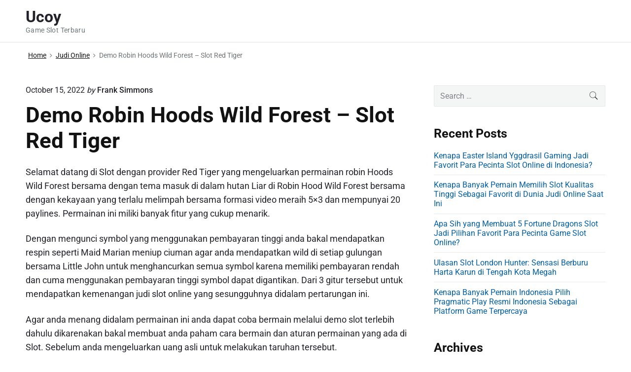

--- FILE ---
content_type: text/html; charset=UTF-8
request_url: https://ucoy.org/demo-robin-hoods-wild-forest-slot-red-tiger/
body_size: 11452
content:
<!DOCTYPE html><html lang="en-US" class="no-js"><head><meta charset="UTF-8" /> <script src="[data-uri]" defer type="5e82047a34060c60124589a3-text/javascript"></script> <meta name='robots' content='index, follow, max-image-preview:large, max-snippet:-1, max-video-preview:-1' /><meta name="viewport" content="width=device-width, initial-scale=1" /><meta name="generator" content="Themelia 1.3.1" /><title>Demo Robin Hoods Wild Forest – Slot Red Tiger - Ucoy</title><link rel="canonical" href="https://ucoy.org/demo-robin-hoods-wild-forest-slot-red-tiger/" /><meta property="og:locale" content="en_US" /><meta property="og:type" content="article" /><meta property="og:title" content="Demo Robin Hoods Wild Forest – Slot Red Tiger - Ucoy" /><meta property="og:description" content="Selamat datang di Slot dengan provider Red Tiger yang mengeluarkan permainan robin Hoods Wild Forest bersama dengan tema masuk di dalam hutan Liar di Robin Hood Wild Forest bersama dengan kekayaan yang terlalu melimpah bersama formasi video meraih 5×3 dan mempunyai 20 paylines. Permainan ini miliki banyak fitur yang cukup menarik. Dengan mengunci symbol yang&hellip;" /><meta property="og:url" content="https://ucoy.org/demo-robin-hoods-wild-forest-slot-red-tiger/" /><meta property="og:site_name" content="Ucoy" /><meta property="article:published_time" content="2022-10-15T16:05:00+00:00" /><meta name="author" content="Frank Simmons" /><meta name="twitter:card" content="summary_large_image" /><meta name="twitter:label1" content="Written by" /><meta name="twitter:data1" content="Frank Simmons" /><meta name="twitter:label2" content="Est. reading time" /><meta name="twitter:data2" content="1 minute" /> <script type="application/ld+json" class="yoast-schema-graph">{"@context":"https://schema.org","@graph":[{"@type":"Article","@id":"https://ucoy.org/demo-robin-hoods-wild-forest-slot-red-tiger/#article","isPartOf":{"@id":"https://ucoy.org/demo-robin-hoods-wild-forest-slot-red-tiger/"},"author":{"name":"Frank Simmons","@id":"https://ucoy.org/#/schema/person/12a262e6c9d80df24ca8157ed139e406"},"headline":"Demo Robin Hoods Wild Forest – Slot Red Tiger","datePublished":"2022-10-15T16:05:00+00:00","mainEntityOfPage":{"@id":"https://ucoy.org/demo-robin-hoods-wild-forest-slot-red-tiger/"},"wordCount":199,"keywords":["forest","hoods","robin","tiger"],"articleSection":["Judi Online"],"inLanguage":"en-US"},{"@type":"WebPage","@id":"https://ucoy.org/demo-robin-hoods-wild-forest-slot-red-tiger/","url":"https://ucoy.org/demo-robin-hoods-wild-forest-slot-red-tiger/","name":"Demo Robin Hoods Wild Forest – Slot Red Tiger - Ucoy","isPartOf":{"@id":"https://ucoy.org/#website"},"datePublished":"2022-10-15T16:05:00+00:00","author":{"@id":"https://ucoy.org/#/schema/person/12a262e6c9d80df24ca8157ed139e406"},"breadcrumb":{"@id":"https://ucoy.org/demo-robin-hoods-wild-forest-slot-red-tiger/#breadcrumb"},"inLanguage":"en-US","potentialAction":[{"@type":"ReadAction","target":["https://ucoy.org/demo-robin-hoods-wild-forest-slot-red-tiger/"]}]},{"@type":"BreadcrumbList","@id":"https://ucoy.org/demo-robin-hoods-wild-forest-slot-red-tiger/#breadcrumb","itemListElement":[{"@type":"ListItem","position":1,"name":"Home","item":"https://ucoy.org/"},{"@type":"ListItem","position":2,"name":"Demo Robin Hoods Wild Forest – Slot Red Tiger"}]},{"@type":"WebSite","@id":"https://ucoy.org/#website","url":"https://ucoy.org/","name":"Ucoy","description":"Game Slot Terbaru","potentialAction":[{"@type":"SearchAction","target":{"@type":"EntryPoint","urlTemplate":"https://ucoy.org/?s={search_term_string}"},"query-input":{"@type":"PropertyValueSpecification","valueRequired":true,"valueName":"search_term_string"}}],"inLanguage":"en-US"},{"@type":"Person","@id":"https://ucoy.org/#/schema/person/12a262e6c9d80df24ca8157ed139e406","name":"Frank Simmons","image":{"@type":"ImageObject","inLanguage":"en-US","@id":"https://ucoy.org/#/schema/person/image/","url":"https://secure.gravatar.com/avatar/aaa459ace34ad5fd34d8a0a6de67d7cafbab5d55f575dc9cb0cbdbd623ec855b?s=96&d=mm&r=g","contentUrl":"https://secure.gravatar.com/avatar/aaa459ace34ad5fd34d8a0a6de67d7cafbab5d55f575dc9cb0cbdbd623ec855b?s=96&d=mm&r=g","caption":"Frank Simmons"},"url":"https://ucoy.org/author/franksimmons/"}]}</script> <link href='https://fonts.gstatic.com' crossorigin rel='preconnect' /><link rel="alternate" type="application/rss+xml" title="Ucoy &raquo; Feed" href="https://ucoy.org/feed/" /><link rel="alternate" type="application/rss+xml" title="Ucoy &raquo; Comments Feed" href="https://ucoy.org/comments/feed/" /><link rel="alternate" title="oEmbed (JSON)" type="application/json+oembed" href="https://ucoy.org/wp-json/oembed/1.0/embed?url=https%3A%2F%2Fucoy.org%2Fdemo-robin-hoods-wild-forest-slot-red-tiger%2F" /><link rel="alternate" title="oEmbed (XML)" type="text/xml+oembed" href="https://ucoy.org/wp-json/oembed/1.0/embed?url=https%3A%2F%2Fucoy.org%2Fdemo-robin-hoods-wild-forest-slot-red-tiger%2F&#038;format=xml" /><style id='wp-img-auto-sizes-contain-inline-css' type='text/css'>img:is([sizes=auto i],[sizes^="auto," i]){contain-intrinsic-size:3000px 1500px}
/*# sourceURL=wp-img-auto-sizes-contain-inline-css */</style><link data-optimized="2" rel="stylesheet" href="https://ucoy.org/wp-content/litespeed/css/33f19ccdafe154bc53c5c8ce74b301de.css?ver=95d1b" /><style id='themelia-style-inline-css' type='text/css'>body { font-size: 1em;} @media (min-width: 600px) and (max-width: 1199px) { body {font-size: 1.063em}}  @media (min-width: 1200px) and (max-width: 1799px) { body {font-size: 1.125em}}  @media (min-width: 1800px) { body {font-size: 1.188em}} h1{font-size:1.602em}h2{font-size:1.424em}.big,.lead,blockquote,h3{font-size:1.266em}h4{font-size:1.125em}h5,h6{font-size:1em}blockquote cite,small,.small,sup{font-size:.889em}.smaller{font-size:.79em} @media (min-width: 600px)  and (max-width: 1199px) { h1{font-size:2.074em}h2{font-size:1.728em}h3{font-size:1.44em}.big,.lead,blockquote,h4{font-size:1.2em}h5,h6{font-size:1em}blockquote cite,small,.small,sup{font-size:.833em}.smaller{font-size:.75em} }  @media (min-width: 1200px) and (max-width: 1799px) { h1{font-size:2.441em}h2{font-size:1.953em}h3{font-size:1.563em}.big,.lead,blockquote,h4{font-size:1.25em}h5,h6{font-size:1em}blockquote cite,small,.small,sup{font-size:.889em}.smaller{font-size:.75em} }  @media (min-width: 1800px) { h1{font-size:3.157em}h2{font-size:2.369em}h3{font-size:1.777em}.big,.lead,blockquote,h4{font-size:1.333em}h5,h6{font-size:1em}blockquote cite,small,.small,sup{font-size:.889em}.smaller{font-size:.75em} } .grid-container {max-width: 1340px}@media (min-width:1200px){.sm-simple>.menu-item{padding:0 10px}.sm-simple>.menu-item.pr0{padding-right:0}.sm-simple>.menu-item.pl0{padding-left:0}.sm-simple>li>a:before{content:"";display:block;height:3px;left:0;right:0;bottom:0;position:absolute;transition:transform .3s ease;transform:scaleX(0)}.sm-simple>li>a.highlighted:before,.sm-simple>li>a:hover:before{background:#b10e1e;transform:scaleX(1)}.sm-simple>li.current-menu-item>a:before,.sm-simple>li.current-page-ancestor>a:before,.sm-simple>li.current_page_item>a:before,.sm-simple>li.current_page_parent>a:before{background:#ba321d;transform:scaleX(1)}.no-js .sm ul ul{min-width:12em;left:100%!important;top:0!important}.sm-simple a.highlighted .sub-arrow:after{content:"\f3d0"}.site-title-wrap{float:left;position:relative}.header-inline-menu-title .site-title-wrap{padding-left:15px}.menu-primary{align-items:center;display:-webkit-box;display:-ms-flexbox;display:flex;-webkit-box-orient:vertical;-webkit-box-direction:normal;-ms-flex-direction:column;flex-direction:column;-webkit-box-pack:center;-ms-flex-pack:center;justify-content:center;margin-left:auto}.site-header .menu-items{float:left}.sm-simple ul{position:absolute;width:12em}.sm-simple li{float:left}.sm-simple.sm-rtl li{float:right}.sm-simple ul li,.sm-simple.sm-rtl ul li,.sm-simple.sm-vertical li{float:none}.sm-simple a{white-space:nowrap}.sm-simple ul a,.sm-simple.sm-vertical a{white-space:normal}.sm-simple .sm-nowrap>li>:not(ul) a,.sm-simple .sm-nowrap>li>a{white-space:nowrap}.sm-simple a{padding-top:.5em;padding-bottom:.5em;width:auto}.sm-simple ul li a{padding:.85em}.header-i-m-lr .sm-simple li:first-child a,.header-s-l .sm-simple li:first-child a{padding-left:0}.sm-simple a.disabled{background:#fff;color:#ccc}.sm-simple a.has-submenu{padding-right:10px}.sm-simple a .sub-arrow{width:8px;background:0 0}.sm-simple a .sub-arrow:after{font-size:12px}.sm-simple>li:first-child{border-left:0}.sm-simple ul{border:1px solid rgba(39,55,64,.09);-webkit-box-shadow:0 1px 1px rgba(0,0,0,.01);-moz-box-shadow:0 1px 1px rgba(0,0,0,.01);box-shadow:0 1px 1px rgba(0,0,0,.01);background:#fff}.sm-simple ul a.has-submenu{padding-right:30px}.sm-simple ul a .sub-arrow{position:absolute;right:12px}.sm-simple ul a .sub-arrow:after{position:absolute;right:12px;top:50%;margin-top:-6px;-ms-transform:rotate(-90deg);-webkit-transform:rotate(-90deg);transform:rotate(-90deg)}.sm-simple .sub-menu li{border-bottom:1px solid rgba(39,55,64,.09)}.sm-simple .sub-menu li:last-child{border-bottom:none}.sm-simple ul>li:first-child{border-top:0}.sm-simple span.scroll-down,.sm-simple span.scroll-up{display:none;position:absolute;overflow:hidden;visibility:hidden;background:#fff;height:20px}.sm-simple span.scroll-down-arrow,.sm-simple span.scroll-up-arrow{position:absolute;top:-2px;left:50%;margin-left:-8px;width:0;height:0;overflow:hidden;border-width:8px;border-style:dashed dashed solid dashed;border-color:transparent transparent #555 transparent}.sm-simple span.scroll-down-arrow{top:6px;border-style:solid dashed dashed dashed;border-color:#555 transparent transparent transparent}.sm-simple.sm-rtl a.has-submenu{padding-right:20px;padding-left:32px}.sm-simple.sm-rtl a .sub-arrow{right:auto;left:20px}.sm-simple.sm-rtl.sm-vertical a.has-submenu{padding:11px 20px}.sm-simple.sm-rtl.sm-vertical a .sub-arrow{right:20px;margin-right:-12px}.sm-simple.sm-rtl>li:first-child{border-left:1px solid #eee}.sm-simple.sm-rtl>li:last-child{border-left:0}.sm-simple.sm-rtl ul a.has-submenu{padding:11px 20px}.sm-simple.sm-rtl ul a .sub-arrow{right:20px;margin-right:-12px}.sm-simple.sm-vertical a .sub-arrow{right:auto;margin-left:-12px}.sm-simple.sm-vertical li{border-left:0;border-top:1px solid #eee}.sm-simple.sm-vertical>li:first-child{border-top:0}.access-inner{-webkit-box-orient:horizontal;-webkit-box-direction:normal;-ms-flex-direction:row;flex-direction:row;-webkit-box-pack:justify;-ms-flex-pack:justify;justify-content:space-between}.header-inline-menu-title .access-inner{-webkit-box-orient:horizontal;-webkit-box-direction:reverse;-ms-flex-direction:row-reverse;flex-direction:row-reverse}.menu-primary{width:auto}.header-inline-title-menu .site-access li:last-child,.header-stack-right .site-access li:last-child{padding-right:0}.header-inline-menu-title .site-access li:first-child,.header-stack-left .site-access li:first-child{padding-left:0}.main-menu-btn{display:none!important}.menu-primary-items{position:relative;top:0}.menu-primary-items[aria-expanded=false]{display:block}}@media only screen and (max-width:1199px){.sm-simple a .sub-arrow{background-color:rgba(39,55,64,.05)}.sm-simple a.highlighted .sub-arrow{background-color:rgba(39,55,64,.07)}.sm-simple ul a .sub-arrow,.sm-simple ul a.highlighted .sub-arrow{background-color:transparent}.sm-simple li a{border-top:1px solid rgba(39,55,64,.09)}.sm-simple li a{padding-top:15px;padding-bottom:15px}.sm-simple li a.has-submenu{padding-right:60px}.sm-simple li li{margin-left:0}.sm-simple li li a{padding-left:15px;padding-right:5px;padding-top:15px;padding-bottom:15px}.sm-simple .sub-menu li a:hover{background:0 0}.sm-simple li.cta a{border:none;margin-top:15px;margin-bottom:25px;text-align:center}}.btn-primary, .btn, input[type="submit"], .gform_button {background:#00823B}.woocommerce #main a.button, .woocommerce #main button.button, .sidebar-primary .edd_checkout a, .sidebar-special .edd_checkout a, #main .edd_go_to_checkout.button, #main .edd-add-to-cart.button, #main .woocommerce a.button.alt, #main .woocommerce button.button.alt, #main .woocommerce input.button.alt {background:#00823B}.woocommerce #main #respond input#submit, #main .woocommerce button.button {background:#E8E8E8}
/*# sourceURL=themelia-style-inline-css */</style><style id='global-styles-inline-css' type='text/css'>:root{--wp--preset--aspect-ratio--square: 1;--wp--preset--aspect-ratio--4-3: 4/3;--wp--preset--aspect-ratio--3-4: 3/4;--wp--preset--aspect-ratio--3-2: 3/2;--wp--preset--aspect-ratio--2-3: 2/3;--wp--preset--aspect-ratio--16-9: 16/9;--wp--preset--aspect-ratio--9-16: 9/16;--wp--preset--color--black: #000000;--wp--preset--color--cyan-bluish-gray: #abb8c3;--wp--preset--color--white: #ffffff;--wp--preset--color--pale-pink: #f78da7;--wp--preset--color--vivid-red: #cf2e2e;--wp--preset--color--luminous-vivid-orange: #ff6900;--wp--preset--color--luminous-vivid-amber: #fcb900;--wp--preset--color--light-green-cyan: #7bdcb5;--wp--preset--color--vivid-green-cyan: #00d084;--wp--preset--color--pale-cyan-blue: #8ed1fc;--wp--preset--color--vivid-cyan-blue: #0693e3;--wp--preset--color--vivid-purple: #9b51e0;--wp--preset--gradient--vivid-cyan-blue-to-vivid-purple: linear-gradient(135deg,rgb(6,147,227) 0%,rgb(155,81,224) 100%);--wp--preset--gradient--light-green-cyan-to-vivid-green-cyan: linear-gradient(135deg,rgb(122,220,180) 0%,rgb(0,208,130) 100%);--wp--preset--gradient--luminous-vivid-amber-to-luminous-vivid-orange: linear-gradient(135deg,rgb(252,185,0) 0%,rgb(255,105,0) 100%);--wp--preset--gradient--luminous-vivid-orange-to-vivid-red: linear-gradient(135deg,rgb(255,105,0) 0%,rgb(207,46,46) 100%);--wp--preset--gradient--very-light-gray-to-cyan-bluish-gray: linear-gradient(135deg,rgb(238,238,238) 0%,rgb(169,184,195) 100%);--wp--preset--gradient--cool-to-warm-spectrum: linear-gradient(135deg,rgb(74,234,220) 0%,rgb(151,120,209) 20%,rgb(207,42,186) 40%,rgb(238,44,130) 60%,rgb(251,105,98) 80%,rgb(254,248,76) 100%);--wp--preset--gradient--blush-light-purple: linear-gradient(135deg,rgb(255,206,236) 0%,rgb(152,150,240) 100%);--wp--preset--gradient--blush-bordeaux: linear-gradient(135deg,rgb(254,205,165) 0%,rgb(254,45,45) 50%,rgb(107,0,62) 100%);--wp--preset--gradient--luminous-dusk: linear-gradient(135deg,rgb(255,203,112) 0%,rgb(199,81,192) 50%,rgb(65,88,208) 100%);--wp--preset--gradient--pale-ocean: linear-gradient(135deg,rgb(255,245,203) 0%,rgb(182,227,212) 50%,rgb(51,167,181) 100%);--wp--preset--gradient--electric-grass: linear-gradient(135deg,rgb(202,248,128) 0%,rgb(113,206,126) 100%);--wp--preset--gradient--midnight: linear-gradient(135deg,rgb(2,3,129) 0%,rgb(40,116,252) 100%);--wp--preset--font-size--small: 13px;--wp--preset--font-size--medium: 20px;--wp--preset--font-size--large: 36px;--wp--preset--font-size--x-large: 42px;--wp--preset--spacing--20: 0.44rem;--wp--preset--spacing--30: 0.67rem;--wp--preset--spacing--40: 1rem;--wp--preset--spacing--50: 1.5rem;--wp--preset--spacing--60: 2.25rem;--wp--preset--spacing--70: 3.38rem;--wp--preset--spacing--80: 5.06rem;--wp--preset--shadow--natural: 6px 6px 9px rgba(0, 0, 0, 0.2);--wp--preset--shadow--deep: 12px 12px 50px rgba(0, 0, 0, 0.4);--wp--preset--shadow--sharp: 6px 6px 0px rgba(0, 0, 0, 0.2);--wp--preset--shadow--outlined: 6px 6px 0px -3px rgb(255, 255, 255), 6px 6px rgb(0, 0, 0);--wp--preset--shadow--crisp: 6px 6px 0px rgb(0, 0, 0);}:where(.is-layout-flex){gap: 0.5em;}:where(.is-layout-grid){gap: 0.5em;}body .is-layout-flex{display: flex;}.is-layout-flex{flex-wrap: wrap;align-items: center;}.is-layout-flex > :is(*, div){margin: 0;}body .is-layout-grid{display: grid;}.is-layout-grid > :is(*, div){margin: 0;}:where(.wp-block-columns.is-layout-flex){gap: 2em;}:where(.wp-block-columns.is-layout-grid){gap: 2em;}:where(.wp-block-post-template.is-layout-flex){gap: 1.25em;}:where(.wp-block-post-template.is-layout-grid){gap: 1.25em;}.has-black-color{color: var(--wp--preset--color--black) !important;}.has-cyan-bluish-gray-color{color: var(--wp--preset--color--cyan-bluish-gray) !important;}.has-white-color{color: var(--wp--preset--color--white) !important;}.has-pale-pink-color{color: var(--wp--preset--color--pale-pink) !important;}.has-vivid-red-color{color: var(--wp--preset--color--vivid-red) !important;}.has-luminous-vivid-orange-color{color: var(--wp--preset--color--luminous-vivid-orange) !important;}.has-luminous-vivid-amber-color{color: var(--wp--preset--color--luminous-vivid-amber) !important;}.has-light-green-cyan-color{color: var(--wp--preset--color--light-green-cyan) !important;}.has-vivid-green-cyan-color{color: var(--wp--preset--color--vivid-green-cyan) !important;}.has-pale-cyan-blue-color{color: var(--wp--preset--color--pale-cyan-blue) !important;}.has-vivid-cyan-blue-color{color: var(--wp--preset--color--vivid-cyan-blue) !important;}.has-vivid-purple-color{color: var(--wp--preset--color--vivid-purple) !important;}.has-black-background-color{background-color: var(--wp--preset--color--black) !important;}.has-cyan-bluish-gray-background-color{background-color: var(--wp--preset--color--cyan-bluish-gray) !important;}.has-white-background-color{background-color: var(--wp--preset--color--white) !important;}.has-pale-pink-background-color{background-color: var(--wp--preset--color--pale-pink) !important;}.has-vivid-red-background-color{background-color: var(--wp--preset--color--vivid-red) !important;}.has-luminous-vivid-orange-background-color{background-color: var(--wp--preset--color--luminous-vivid-orange) !important;}.has-luminous-vivid-amber-background-color{background-color: var(--wp--preset--color--luminous-vivid-amber) !important;}.has-light-green-cyan-background-color{background-color: var(--wp--preset--color--light-green-cyan) !important;}.has-vivid-green-cyan-background-color{background-color: var(--wp--preset--color--vivid-green-cyan) !important;}.has-pale-cyan-blue-background-color{background-color: var(--wp--preset--color--pale-cyan-blue) !important;}.has-vivid-cyan-blue-background-color{background-color: var(--wp--preset--color--vivid-cyan-blue) !important;}.has-vivid-purple-background-color{background-color: var(--wp--preset--color--vivid-purple) !important;}.has-black-border-color{border-color: var(--wp--preset--color--black) !important;}.has-cyan-bluish-gray-border-color{border-color: var(--wp--preset--color--cyan-bluish-gray) !important;}.has-white-border-color{border-color: var(--wp--preset--color--white) !important;}.has-pale-pink-border-color{border-color: var(--wp--preset--color--pale-pink) !important;}.has-vivid-red-border-color{border-color: var(--wp--preset--color--vivid-red) !important;}.has-luminous-vivid-orange-border-color{border-color: var(--wp--preset--color--luminous-vivid-orange) !important;}.has-luminous-vivid-amber-border-color{border-color: var(--wp--preset--color--luminous-vivid-amber) !important;}.has-light-green-cyan-border-color{border-color: var(--wp--preset--color--light-green-cyan) !important;}.has-vivid-green-cyan-border-color{border-color: var(--wp--preset--color--vivid-green-cyan) !important;}.has-pale-cyan-blue-border-color{border-color: var(--wp--preset--color--pale-cyan-blue) !important;}.has-vivid-cyan-blue-border-color{border-color: var(--wp--preset--color--vivid-cyan-blue) !important;}.has-vivid-purple-border-color{border-color: var(--wp--preset--color--vivid-purple) !important;}.has-vivid-cyan-blue-to-vivid-purple-gradient-background{background: var(--wp--preset--gradient--vivid-cyan-blue-to-vivid-purple) !important;}.has-light-green-cyan-to-vivid-green-cyan-gradient-background{background: var(--wp--preset--gradient--light-green-cyan-to-vivid-green-cyan) !important;}.has-luminous-vivid-amber-to-luminous-vivid-orange-gradient-background{background: var(--wp--preset--gradient--luminous-vivid-amber-to-luminous-vivid-orange) !important;}.has-luminous-vivid-orange-to-vivid-red-gradient-background{background: var(--wp--preset--gradient--luminous-vivid-orange-to-vivid-red) !important;}.has-very-light-gray-to-cyan-bluish-gray-gradient-background{background: var(--wp--preset--gradient--very-light-gray-to-cyan-bluish-gray) !important;}.has-cool-to-warm-spectrum-gradient-background{background: var(--wp--preset--gradient--cool-to-warm-spectrum) !important;}.has-blush-light-purple-gradient-background{background: var(--wp--preset--gradient--blush-light-purple) !important;}.has-blush-bordeaux-gradient-background{background: var(--wp--preset--gradient--blush-bordeaux) !important;}.has-luminous-dusk-gradient-background{background: var(--wp--preset--gradient--luminous-dusk) !important;}.has-pale-ocean-gradient-background{background: var(--wp--preset--gradient--pale-ocean) !important;}.has-electric-grass-gradient-background{background: var(--wp--preset--gradient--electric-grass) !important;}.has-midnight-gradient-background{background: var(--wp--preset--gradient--midnight) !important;}.has-small-font-size{font-size: var(--wp--preset--font-size--small) !important;}.has-medium-font-size{font-size: var(--wp--preset--font-size--medium) !important;}.has-large-font-size{font-size: var(--wp--preset--font-size--large) !important;}.has-x-large-font-size{font-size: var(--wp--preset--font-size--x-large) !important;}
/*# sourceURL=global-styles-inline-css */</style><style id='classic-theme-styles-inline-css' type='text/css'>/*! This file is auto-generated */
.wp-block-button__link{color:#fff;background-color:#32373c;border-radius:9999px;box-shadow:none;text-decoration:none;padding:calc(.667em + 2px) calc(1.333em + 2px);font-size:1.125em}.wp-block-file__button{background:#32373c;color:#fff;text-decoration:none}
/*# sourceURL=/wp-includes/css/classic-themes.min.css */</style><style id='admin-bar-inline-css' type='text/css'>/* Hide CanvasJS credits for P404 charts specifically */
    #p404RedirectChart .canvasjs-chart-credit {
        display: none !important;
    }
    
    #p404RedirectChart canvas {
        border-radius: 6px;
    }

    .p404-redirect-adminbar-weekly-title {
        font-weight: bold;
        font-size: 14px;
        color: #fff;
        margin-bottom: 6px;
    }

    #wpadminbar #wp-admin-bar-p404_free_top_button .ab-icon:before {
        content: "\f103";
        color: #dc3545;
        top: 3px;
    }
    
    #wp-admin-bar-p404_free_top_button .ab-item {
        min-width: 80px !important;
        padding: 0px !important;
    }
    
    /* Ensure proper positioning and z-index for P404 dropdown */
    .p404-redirect-adminbar-dropdown-wrap { 
        min-width: 0; 
        padding: 0;
        position: static !important;
    }
    
    #wpadminbar #wp-admin-bar-p404_free_top_button_dropdown {
        position: static !important;
    }
    
    #wpadminbar #wp-admin-bar-p404_free_top_button_dropdown .ab-item {
        padding: 0 !important;
        margin: 0 !important;
    }
    
    .p404-redirect-dropdown-container {
        min-width: 340px;
        padding: 18px 18px 12px 18px;
        background: #23282d !important;
        color: #fff;
        border-radius: 12px;
        box-shadow: 0 8px 32px rgba(0,0,0,0.25);
        margin-top: 10px;
        position: relative !important;
        z-index: 999999 !important;
        display: block !important;
        border: 1px solid #444;
    }
    
    /* Ensure P404 dropdown appears on hover */
    #wpadminbar #wp-admin-bar-p404_free_top_button .p404-redirect-dropdown-container { 
        display: none !important;
    }
    
    #wpadminbar #wp-admin-bar-p404_free_top_button:hover .p404-redirect-dropdown-container { 
        display: block !important;
    }
    
    #wpadminbar #wp-admin-bar-p404_free_top_button:hover #wp-admin-bar-p404_free_top_button_dropdown .p404-redirect-dropdown-container {
        display: block !important;
    }
    
    .p404-redirect-card {
        background: #2c3338;
        border-radius: 8px;
        padding: 18px 18px 12px 18px;
        box-shadow: 0 2px 8px rgba(0,0,0,0.07);
        display: flex;
        flex-direction: column;
        align-items: flex-start;
        border: 1px solid #444;
    }
    
    .p404-redirect-btn {
        display: inline-block;
        background: #dc3545;
        color: #fff !important;
        font-weight: bold;
        padding: 5px 22px;
        border-radius: 8px;
        text-decoration: none;
        font-size: 17px;
        transition: background 0.2s, box-shadow 0.2s;
        margin-top: 8px;
        box-shadow: 0 2px 8px rgba(220,53,69,0.15);
        text-align: center;
        line-height: 1.6;
    }
    
    .p404-redirect-btn:hover {
        background: #c82333;
        color: #fff !important;
        box-shadow: 0 4px 16px rgba(220,53,69,0.25);
    }
    
    /* Prevent conflicts with other admin bar dropdowns */
    #wpadminbar .ab-top-menu > li:hover > .ab-item,
    #wpadminbar .ab-top-menu > li.hover > .ab-item {
        z-index: auto;
    }
    
    #wpadminbar #wp-admin-bar-p404_free_top_button:hover > .ab-item {
        z-index: 999998 !important;
    }
    
/*# sourceURL=admin-bar-inline-css */</style> <script type="5e82047a34060c60124589a3-text/javascript" src="https://ucoy.org/wp-includes/js/jquery/jquery.min.js" id="jquery-core-js"></script> <script data-optimized="1" type="5e82047a34060c60124589a3-text/javascript" src="https://ucoy.org/wp-content/litespeed/js/d9ca4f52bb6ab64bc45dcbafc93fda6f.js?ver=fda6f" id="jquery-migrate-js" defer data-deferred="1"></script> <link rel="https://api.w.org/" href="https://ucoy.org/wp-json/" /><link rel="alternate" title="JSON" type="application/json" href="https://ucoy.org/wp-json/wp/v2/posts/57" /><link rel="EditURI" type="application/rsd+xml" title="RSD" href="https://ucoy.org/xmlrpc.php?rsd" /><meta name="generator" content="WordPress 6.9" /><link rel='shortlink' href='https://ucoy.org/?p=57' /><style id="custom-background-css">body.custom-background { background: #ffffff; }</style><link rel="icon" href="https://ucoy.org/wp-content/uploads/2024/08/cropped-ucoy-32x32.png" sizes="32x32" /><link rel="icon" href="https://ucoy.org/wp-content/uploads/2024/08/cropped-ucoy-192x192.png" sizes="192x192" /><link rel="apple-touch-icon" href="https://ucoy.org/wp-content/uploads/2024/08/cropped-ucoy-180x180.png" /><meta name="msapplication-TileImage" content="https://ucoy.org/wp-content/uploads/2024/08/cropped-ucoy-270x270.png" /><style id="kirki-inline-styles">.headroom + .main, .sticky-header + .main{padding-top:86px;}.site-header{background-color:#fff;}.site-header:after{background-color:rgba(39,55,64,0.14);}.site-title{font-family:Roboto;font-size:1.789em;font-weight:700;line-height:1.2;text-transform:none;}.site-title-wrap .site-title, .site-title-wrap:visited .site-title{color:#22222A;}.site-title-wrap:hover .site-title{color:#22222A;}.site-title-wrap:active .site-title{color:#22222A;}.site-description{font-family:Roboto;font-size:0.789em;font-weight:400;letter-spacing:0.025em;line-height:1.2;text-transform:none;color:#6f767a;}.sm-simple{font-family:Roboto;font-size:16px;font-weight:500;line-height:1.4;text-transform:none;}.sm-simple a, .sm-simple a:visited{color:rgba(34, 34, 42, 1);}.sm-simple a:hover, .sm-simple > li > a.highlighted{color:#000;}.sm-simple a:active, .sm-simple > li > a.highlighted:active{color:#000;}.hamburger-inner, .hamburger-inner:before, .hamburger-inner:after{background-color:rgba(34, 34, 42, 1);}.sm-simple > li > a:hover:before,.sm-simple > li > a.highlighted:before{background:#B10E1E;}.sm-simple > li.current-menu-item > a:before,.sm-simple > li.current_page_item > a:before,.sm-simple > li.current_page_parent > a:before,.sm-simple > li.current-page-ancestor > a:before{background:#BA321D;}.sm-simple .sub-menu a, .sm-simple .sub-menu a:visited{color:#121212;}.sm-simple .sub-menu a:hover, .sm-simple .sub-menu li a.highlighted{color:#b10e1e;}.sm-simple .sub-menu a:active, .sm-simple .sub-menu li a.highlighted:active{color:#b10e1e;}.sm-simple .sub-menu li a{background-color:#fff;}.sm-simple .sub-menu li a:hover, .sm-simple .sub-menu li a.highlighted{background-color:#fff;}.sm-simple .sub-menu li a:active{background-color:#fff;}.sm-simple .sub-menu{border-color:rgba(39, 55, 64, 0.09);}.sm-simple .sub-menu li{border-color:rgba(39, 55, 64, 0.09);}.sm-simple .sub-menu ul{border-top-color:rgba(39, 55, 64, 0.09);}body{font-family:Roboto;font-weight:400;line-height:1.6;color:#22222a;}a{color:#005ea5;}a:visited{color:#005ea5;}a:hover{color:#2e3191;}a:active{color:#2e3191;}h1, h2, h3, h4, h5, h6{font-family:Roboto;font-weight:700;line-height:1.2;}.entry-title a{color:#121212;}.entry-title a:visited{color:#121212;}.entry-title a:hover{color:#333;}.entry-title a:active{color:#444;}.plural .entry-title{text-transform:none;}.singular-post .entry-title{text-transform:none;color:#121212;}.singular-page .entry-title{text-transform:none;color:#121212;}.sidebar-primary .widget-title{text-transform:none;color:#121212;}.sidebar-footer .widget-title{text-transform:none;color:#121212;}.entry-content h1{text-transform:none;color:#121212;}.entry-content h2{text-transform:none;color:#121212;}.entry-content h3{text-transform:none;color:#121212;}.sidebar-subsidiary h3{text-transform:none;color:#121212;}.entry-content h4{text-transform:none;color:#121212;}.entry-content h5{text-transform:none;color:#121212;}.entry-content h6{text-transform:none;color:#121212;}breadcrumb-trail, .secondary-text, .wp-caption-text{color:#6d7377;}.breadcrumb-trail a, .breadcrumb-trail a:visited, .entry-more-link, .entry-more-link:visited, .more-link, .more-link:visited, .social-navigation a, .social-navigation a:visited{color:#141414;}.breadcrumb-trail a:hover, .entry-more-link:hover, .more-link:hover, .social-navigation a:hover{color:rgba(0,0,0,0.7);}.breadcrumb-trail a:active, .entry-more-link:active, .more-link:active, .social-navigation a:active{color:rgba(0,0,0,0.7);}.archive .post, .blog .post, .search .entry{border-bottom-color:rgba(39, 55, 64, 0.1);}hr{border-bottom-color:rgba(39, 55, 64, 0.1);}.author-info{border-top-color:rgba(39, 55, 64, 0.45);}h4.comments-number{border-top-color:rgba(39, 55, 64, 0.45);}.post-navigation .nav-links{border-top-color:rgba(39, 55, 64, 0.45);}.main .sidebar li{border-bottom-color:rgba(39, 55, 64, 0.1);}.sidebar-subsidiary{border-top-color:rgba(39, 55, 64, 0.1);}.sidebar-footer{border-top-color:rgba(39, 55, 64, 0.1);}.site-footer{border-top-color:rgba(39, 55, 64, 0.1);}@font-face{font-display:swap;font-family:'Roboto';font-style:normal;font-weight:400;font-stretch:normal;src:url(//fonts.gstatic.com/l/font?kit=KFOMCnqEu92Fr1ME7kSn66aGLdTylUAMQXC89YmC2DPNWubEbWmQ&skey=a0a0114a1dcab3ac&v=v50) format('woff');}@font-face{font-display:swap;font-family:'Roboto';font-style:normal;font-weight:500;font-stretch:normal;src:url(//fonts.gstatic.com/l/font?kit=KFOMCnqEu92Fr1ME7kSn66aGLdTylUAMQXC89YmC2DPNWub2bWmQ&skey=a0a0114a1dcab3ac&v=v50) format('woff');}@font-face{font-display:swap;font-family:'Roboto';font-style:normal;font-weight:700;font-stretch:normal;src:url(//fonts.gstatic.com/l/font?kit=KFOMCnqEu92Fr1ME7kSn66aGLdTylUAMQXC89YmC2DPNWuYjammQ&skey=a0a0114a1dcab3ac&v=v50) format('woff');}</style></head><body class="wordpress ltr en en-us parent-theme y2026 m01 d21 h15 wednesday logged-out custom-background singular singular-post singular-post-57 post-template-default post-format-standard layout-2c-l header-inline header-inline-title-menu title-is-visible description-is-visible" dir="ltr"><div id="container" class="container"><a href="#content" class="skip-link screen-reader-text focusable">Skip to content</a><header id="header" class="site-header"><div id="branding" class="site-branding"><div id="access" class="site-access grid-container"><div id="access-inner" class="access-inner grid-100 relative">
<a href="https://ucoy.org/" class="site-title-wrap clearfix"><div class="branding-item-wrap flex-center"><div class="titles-wrap branding-item"><p id="site-title" class="site-title">Ucoy</p><p id="site-description" class="site-description">Game Slot Terbaru</p></div></div>
</a></div></div></div></header><div id="main" class="main"><div class="grid-container"><div class="grid-100 grid-parent main-inner"><nav role="navigation" aria-label="Breadcrumbs" class="breadcrumb-trail breadcrumbs" itemprop="breadcrumb"><ul class="trail-items" itemscope itemtype="http://schema.org/BreadcrumbList"><meta name="numberOfItems" content="3" /><meta name="itemListOrder" content="Ascending" /><li itemprop="itemListElement" itemscope itemtype="http://schema.org/ListItem" class="trail-item trail-begin"><a href="https://ucoy.org/" rel="home"><span itemprop="name">Home</span></a><meta itemprop="position" content="1" /></li><li itemprop="itemListElement" itemscope itemtype="http://schema.org/ListItem" class="trail-item"><a href="https://ucoy.org/category/judi-online/"><span itemprop="name">Judi Online</span></a><meta itemprop="position" content="2" /></li><li itemprop="itemListElement" itemscope itemtype="http://schema.org/ListItem" class="trail-item trail-end"><span itemprop="name">Demo Robin Hoods Wild Forest – Slot Red Tiger</span><meta itemprop="position" content="3" /></li></ul></nav><main id="content" class="content grid-70 tablet-grid-66"><article id="post-57" class="entry author-franksimmons post-57 post type-post status-publish format-standard category-judi-online tag-forest tag-hoods tag-robin tag-tiger"><header class="entry-header"><div class="entry-byline small">
<time class="entry-published updated" datetime="2022-10-15T16:05:00+07:00" itemprop="datePublished" title="Saturday, October 15, 2022, 4:05 pm">October 15, 2022</time>
<span class="post-by">by</span>
<span class="entry-author" itemprop="author"><a href="https://ucoy.org/author/franksimmons/" title="Posts by Frank Simmons" rel="author" class="url fn n" itemprop="url"><span itemprop="name">Frank Simmons</span></a></span>
<span class="comments-link zero-comments cl-text cl-zero-hide"></span></div><h1 class="entry-title" itemprop="headline">Demo Robin Hoods Wild Forest – Slot Red Tiger</h1></header><div class="entry-content" itemprop="articleBody"><p>Selamat datang di Slot dengan provider Red Tiger yang mengeluarkan permainan robin Hoods Wild Forest bersama dengan tema masuk di dalam hutan Liar di Robin Hood Wild Forest bersama dengan kekayaan yang terlalu melimpah bersama formasi video meraih 5×3 dan mempunyai 20 paylines. Permainan ini miliki banyak fitur yang cukup menarik.</p><p>Dengan mengunci symbol yang menggunakan pembayaran tinggi anda bakal mendapatkan respin seperti Maid Marian meniup ciuman agar anda mendapatkan wild di setiap gulungan bersama Little John untuk menghancurkan semua symbol karena memiliki pembayaran rendah dan cuma menggunakan pembayaran tinggi symbol dapat digantikan. Dari 3 gitur tersebut untuk mendapatkan kemenangan judi slot online yang sesungguhnya didalam pertarungan ini.</p><p>Agar anda menang didalam permainan ini anda dapat coba bermain melalui demo slot terlebih dahulu dikarenakan bakal membuat anda paham cara bermain dan aturan permainan yang ada di Slot. Sebelum anda mengeluarkan uang asli untuk melakukan taruhan tersebut.</p><p>Jenis Slot: Slot Video</p><p>Format Slot (Gulungan x Baris): 5 — 3</p><p>Jumlah Garis Kemenangan (Paylines): 10 Paylines</p><p>Kemenangan Maksimum: 977x</p><p>Minimal Taruhan : Rp 1.500,-</p><p>Maksimum Taruhan : Rp 1.500.000,-</p><p>Simbol Liar : Ya</p><p>Simbol Scatter: Ya</p><p>Fitur Acak: Ya</p><p>Fitur Bonus: Ya</p><p>Pembayaran / RTP : 96,71%</p><p>Volatilitas: Tinggi (5/5)</p><p>Pengganda: Ya</p><p>Putaran Gratis (Putaran Gratis): Ya</p></div><footer class="entry-footer">
<span class="entry-terms category" itemprop="articleSection"><span class="title">Posted in: </span><a href="https://ucoy.org/category/judi-online/" rel="tag">Judi Online</a></span>			<br /><span class="entry-terms post_tag" itemprop="keywords"><span class="title">Tagged: </span><a href="https://ucoy.org/tag/forest/" rel="tag">forest</a><span>,</span> <a href="https://ucoy.org/tag/hoods/" rel="tag">hoods</a><span>,</span> <a href="https://ucoy.org/tag/robin/" rel="tag">robin</a><span>,</span> <a href="https://ucoy.org/tag/tiger/" rel="tag">tiger</a></span></footer></article><nav class="navigation post-navigation" aria-label="Posts"><h2 class="screen-reader-text">Post navigation</h2><div class="nav-links"><div class="nav-previous"><a href="https://ucoy.org/10-situs-penghasil-uang-tercepat-hasilkan-jutaan-sekarang/" rel="prev"><span class="meta-nav" aria-hidden="true">Previous</span> <span class="screen-reader-text">Previous post:</span> <span class="post-title">10 Situs Penghasil Uang Tercepat. Hasilkan Jutaan Sekarang!</span></a></div><div class="nav-next"><a href="https://ucoy.org/cara-bermain-poker-online-uang-asli-tanpa-akun/" rel="next"><span class="meta-nav" aria-hidden="true">Next</span> <span class="screen-reader-text">Next post:</span> <span class="post-title">Cara Bermain Poker Online Uang Asli Tanpa Akun</span></a></div></div></nav></main><aside class="sidebar sidebar-primary grid-30 tablet-grid-33" id="sidebar-primary" aria-label="Primary Sidebar"><h3 id="sidebar-primary-title" class="screen-reader-text">Primary Sidebar</h3><div class="sidebar-inner"><div id="search-3" class="widget widget_search"><form role="search" method="get" class="search-form" action="https://ucoy.org/">
<label>
<span class="screen-reader-text">Search for:</span>
<input type="search" class="search-field"
placeholder="Search &hellip;"
value="" name="s"
title="Search for:" />
</label>
<button type="submit" class="search-submit"><span class="screen-reader-text">Search</span></button></form></div><div id="recent-posts-3" class="widget widget_recent_entries"><h3 class="widget-title">Recent Posts</h3><ul><li>
<a href="https://ucoy.org/kenapa-easter-island-yggdrasil-gaming-jadi-favorit-para-pecinta-slot-online-di-indonesia/">Kenapa Easter Island Yggdrasil Gaming Jadi Favorit Para Pecinta Slot Online di Indonesia?</a></li><li>
<a href="https://ucoy.org/kenapa-banyak-pemain-memilih-slot-kualitas-tinggi-sebagai-favorit-di-dunia-judi-online-saat-ini/">Kenapa Banyak Pemain Memilih Slot Kualitas Tinggi Sebagai Favorit di Dunia Judi Online Saat Ini</a></li><li>
<a href="https://ucoy.org/apa-sih-yang-membuat-5-fortune-dragons-slot-jadi-pilihan-favorit-para-pecinta-game-slot-online/">Apa Sih yang Membuat 5 Fortune Dragons Slot Jadi Pilihan Favorit Para Pecinta Game Slot Online?</a></li><li>
<a href="https://ucoy.org/ulasan-slot-london-hunter-sensasi-berburu-harta-karun-di-tengah-kota-megah/">Ulasan Slot London Hunter: Sensasi Berburu Harta Karun di Tengah Kota Megah</a></li><li>
<a href="https://ucoy.org/kenapa-banyak-pemain-indonesia-pilih-pragmatic-play-resmi-indonesia-sebagai-platform-game-terpercaya/">Kenapa Banyak Pemain Indonesia Pilih Pragmatic Play Resmi Indonesia Sebagai Platform Game Terpercaya</a></li></ul></div><div id="archives-3" class="widget widget_archive"><h3 class="widget-title">Archives</h3><ul><li><a href='https://ucoy.org/2026/01/'>January 2026</a></li><li><a href='https://ucoy.org/2025/12/'>December 2025</a></li><li><a href='https://ucoy.org/2025/11/'>November 2025</a></li><li><a href='https://ucoy.org/2025/10/'>October 2025</a></li><li><a href='https://ucoy.org/2025/09/'>September 2025</a></li><li><a href='https://ucoy.org/2025/08/'>August 2025</a></li><li><a href='https://ucoy.org/2025/07/'>July 2025</a></li><li><a href='https://ucoy.org/2025/06/'>June 2025</a></li><li><a href='https://ucoy.org/2025/05/'>May 2025</a></li><li><a href='https://ucoy.org/2025/04/'>April 2025</a></li><li><a href='https://ucoy.org/2025/03/'>March 2025</a></li><li><a href='https://ucoy.org/2025/02/'>February 2025</a></li><li><a href='https://ucoy.org/2025/01/'>January 2025</a></li><li><a href='https://ucoy.org/2024/12/'>December 2024</a></li><li><a href='https://ucoy.org/2024/11/'>November 2024</a></li><li><a href='https://ucoy.org/2024/10/'>October 2024</a></li><li><a href='https://ucoy.org/2024/09/'>September 2024</a></li><li><a href='https://ucoy.org/2024/08/'>August 2024</a></li><li><a href='https://ucoy.org/2024/07/'>July 2024</a></li><li><a href='https://ucoy.org/2024/06/'>June 2024</a></li><li><a href='https://ucoy.org/2024/05/'>May 2024</a></li><li><a href='https://ucoy.org/2024/04/'>April 2024</a></li><li><a href='https://ucoy.org/2024/03/'>March 2024</a></li><li><a href='https://ucoy.org/2024/02/'>February 2024</a></li><li><a href='https://ucoy.org/2024/01/'>January 2024</a></li><li><a href='https://ucoy.org/2023/12/'>December 2023</a></li><li><a href='https://ucoy.org/2023/11/'>November 2023</a></li><li><a href='https://ucoy.org/2023/10/'>October 2023</a></li><li><a href='https://ucoy.org/2023/09/'>September 2023</a></li><li><a href='https://ucoy.org/2023/08/'>August 2023</a></li><li><a href='https://ucoy.org/2023/07/'>July 2023</a></li><li><a href='https://ucoy.org/2023/06/'>June 2023</a></li><li><a href='https://ucoy.org/2023/05/'>May 2023</a></li><li><a href='https://ucoy.org/2023/04/'>April 2023</a></li><li><a href='https://ucoy.org/2023/03/'>March 2023</a></li><li><a href='https://ucoy.org/2023/02/'>February 2023</a></li><li><a href='https://ucoy.org/2023/01/'>January 2023</a></li><li><a href='https://ucoy.org/2022/12/'>December 2022</a></li><li><a href='https://ucoy.org/2022/11/'>November 2022</a></li><li><a href='https://ucoy.org/2022/10/'>October 2022</a></li><li><a href='https://ucoy.org/2022/09/'>September 2022</a></li><li><a href='https://ucoy.org/2022/05/'>May 2022</a></li><li><a href='https://ucoy.org/2022/04/'>April 2022</a></li><li><a href='https://ucoy.org/2022/03/'>March 2022</a></li><li><a href='https://ucoy.org/2022/02/'>February 2022</a></li><li><a href='https://ucoy.org/2020/01/'>January 2020</a></li></ul></div><div id="custom_html-2" class="widget_text widget widget_custom_html"><h3 class="widget-title">Important Links</h3><div class="textwidget custom-html-widget"><p><a href="https://davidkimforca.com/meet-david/">situs slot</a></p><p><a href="https://www.ittiofauna.org/">slot gacor deposit 5000</a></p><p><a href="https://www.bluefugu.com/">situs judi slot</a></p><p><a href="http://ihdp.org/">slot777</a></p><p><a href="https://georgemasonlawreview.org/">Judi slot</a></p></div></div></div></aside></div></div></div><footer id="footer" class="site-footer"><div class="grid-container site-footer-inner"><div class="site-footer-01"><div class="sidebar sidebar-colophon-right" role="complementary" id="sidebar-colophon-right" aria-label="Colophon Right Sidebar" itemscope="itemscope" itemtype="http://schema.org/WPSideBar"></div></div><div class="site-footer-02"><p class="credit">
Copyright &#169; 2026 <a class="site-link" href="https://ucoy.org" rel="home">Ucoy</a>. Powered by <a class="wp-link" href="https://wordpress.org">WordPress</a> and <a class="theme-link" href="http://relishpress.com/themes/themelia">Themelia</a>.</p></div></div></footer></div> <script type="speculationrules">{"prefetch":[{"source":"document","where":{"and":[{"href_matches":"/*"},{"not":{"href_matches":["/wp-*.php","/wp-admin/*","/wp-content/uploads/*","/wp-content/*","/wp-content/plugins/*","/wp-content/themes/themelia/*","/*\\?(.+)"]}},{"not":{"selector_matches":"a[rel~=\"nofollow\"]"}},{"not":{"selector_matches":".no-prefetch, .no-prefetch a"}}]},"eagerness":"conservative"}]}</script> <script data-optimized="1" type="5e82047a34060c60124589a3-text/javascript" src="https://ucoy.org/wp-content/litespeed/js/d1c9203e2d22052c68ba49801d7b323c.js?ver=b323c" id="imagesloaded-js" defer data-deferred="1"></script> <script data-optimized="1" type="5e82047a34060c60124589a3-text/javascript" src="https://ucoy.org/wp-content/litespeed/js/63e5bd4c8c444bf691ecdaa447374f37.js?ver=74f37" id="fitvids-js" defer data-deferred="1"></script> <script data-optimized="1" type="5e82047a34060c60124589a3-text/javascript" src="https://ucoy.org/wp-content/litespeed/js/b0c91b0cb77ebbe71f22737f52ba65eb.js?ver=a65eb" id="smartmenus-js" defer data-deferred="1"></script> <script data-optimized="1" type="5e82047a34060c60124589a3-text/javascript" src="https://ucoy.org/wp-content/litespeed/js/966cbfe6933be38089c45fbf2ee3d795.js?ver=3d795" id="smartmenus-keyboard-js" defer data-deferred="1"></script> <script type="5e82047a34060c60124589a3-text/javascript" id="themelia-js-extra" src="[data-uri]" defer></script> <script data-optimized="1" type="5e82047a34060c60124589a3-text/javascript" src="https://ucoy.org/wp-content/litespeed/js/2eaaaf367a90af24870c32d221836cd6.js?ver=36cd6" id="themelia-js" defer data-deferred="1"></script> <script src="/cdn-cgi/scripts/7d0fa10a/cloudflare-static/rocket-loader.min.js" data-cf-settings="5e82047a34060c60124589a3-|49" defer></script><script defer src="https://static.cloudflareinsights.com/beacon.min.js/vcd15cbe7772f49c399c6a5babf22c1241717689176015" integrity="sha512-ZpsOmlRQV6y907TI0dKBHq9Md29nnaEIPlkf84rnaERnq6zvWvPUqr2ft8M1aS28oN72PdrCzSjY4U6VaAw1EQ==" data-cf-beacon='{"version":"2024.11.0","token":"2330c81211ff47ff8f9f47046488cafd","r":1,"server_timing":{"name":{"cfCacheStatus":true,"cfEdge":true,"cfExtPri":true,"cfL4":true,"cfOrigin":true,"cfSpeedBrain":true},"location_startswith":null}}' crossorigin="anonymous"></script>
</body></html>
<!-- Page optimized by LiteSpeed Cache @2026-01-21 15:28:25 -->

<!-- Page cached by LiteSpeed Cache 7.7 on 2026-01-21 15:28:25 -->

--- FILE ---
content_type: text/javascript
request_url: https://ucoy.org/wp-content/litespeed/js/2eaaaf367a90af24870c32d221836cd6.js?ver=36cd6
body_size: 1196
content:
jQuery(document).ready((function(){jQuery(".site-title-wrap").imagesLoaded((function(){jQuery(".main-menu-btn").css("top",jQuery(".site-title-wrap").outerHeight()/2)})),jQuery(window).resize((function(){jQuery(".main-menu-btn").css("top",jQuery(".site-title-wrap").outerHeight()/2)})),jQuery("#main").fitVids();var font_primary,font_secondary='dt, th, legend, label, input[type="submit"], input[type="reset"], input[type="button"], button, select, option, .wp-caption-text, .gallery-caption, .mejs-controls, .wp-playlist-item-meta, .entry-byline, .entry-footer, .chat-author cite, .chat-author, .comment-meta, .breadcrumb-trail, .menu, .media-info .prep, .comment-reply-link, .comment-reply-login, .clean-my-archives .day, .whistle-title',font_headlines="h1, h2, h3, h4, h5, h6";jQuery("body, input, textarea, .label-checkbox, .label-radio, .required, #site-description, #reply-title small").addClass("font-primary"),jQuery(font_secondary).addClass("font-secondary"),jQuery(font_headlines).not("#site-title").addClass("font-headlines"),jQuery(".widget-title, #comments-number, #reply-title, .attachment-meta-title").wrapInner('<span class="wrap" />'),jQuery(".widget-widget_rss .widget-title img").wrap('<span class="screen-reader-text" />'),jQuery("#container input, #container textarea, #container select").each((function(){var sg_input_type="input",sg_input_id=jQuery(this).attr("id"),sg_label="";jQuery(this).is("input")?sg_input_type=jQuery(this).attr("type"):jQuery(this).is("textarea")?sg_input_type="textarea":jQuery(this).is("select")&&(sg_input_type="select"),jQuery(this).parent("label").addClass("label-"+sg_input_type),sg_input_id&&jQuery('label[for="'+sg_input_id+'"]').addClass("label-"+sg_input_type),"checkbox"!==sg_input_type&&"radio"!==sg_input_type||(jQuery(this).parent("label").removeClass("font-secondary").addClass("font-primary"),sg_input_id&&jQuery('label[for="'+sg_input_id+'"]').removeClass("font-secondary").addClass("font-primary"))})),jQuery("input, select, textarea").on("focus blur",(function(){var sg_focus_id=jQuery(this).attr("id");sg_focus_id?jQuery('label[for="'+sg_focus_id+'"]').toggleClass("focus"):jQuery(this).parents("label").toggleClass("focus")})),jQuery("blockquote p").has("cite").addClass("has-cite"),jQuery("blockquote p:has( cite )").filter((function(){1===jQuery(this).contents().length&&(jQuery(this).addClass("has-cite-only"),jQuery(this).prev("p").addClass("is-last-child"))})),jQuery("a").has("img").addClass("img-hyperlink"),jQuery(".wp-calendar tbody td").has("a").addClass("has-posts"),jQuery("#content").attr("tabindex","-1"),jQuery("#menu-primary-items").smartmenus({mainMenuSubOffsetX:1,subMenusSubOffsetX:10,subMenusSubOffsetY:0,subMenusMaxWidth:"16em",subIndicatorsPos:"append",subIndicatorsText:""}),jQuery("#menu-primary-items").smartmenus("keyboardSetHotkey","123","shiftKey"),jQuery(".hamburger").on("click",(function(e){jQuery(this).toggleClass("is-not-active is-active"),jQuery("#header").toggleClass("primary-menu-is-active"),jQuery("#menu-primary-items").toggleClass("menu-is-active"),jQuery(this).attr("aria-expanded",(function(i,attr){return"true"==attr?"false":"true"})),jQuery("#menu-primary-items").attr("aria-expanded",(function(i,attr){return"true"==attr?"false":"true"}))}))}));
;